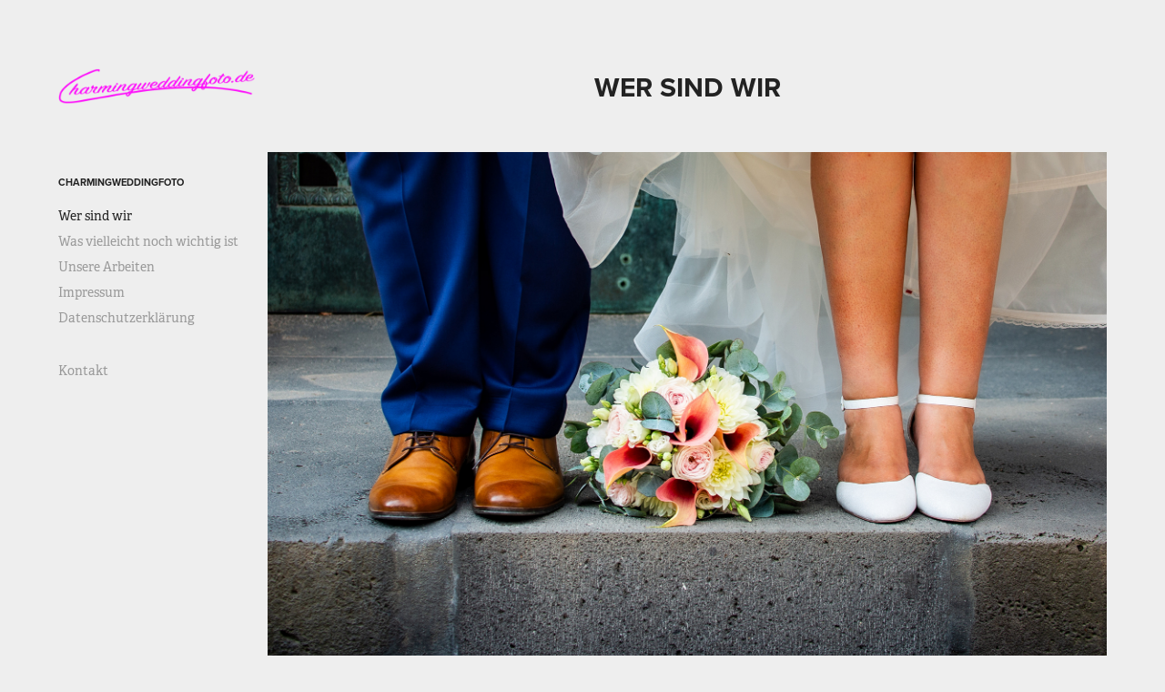

--- FILE ---
content_type: text/html; charset=utf-8
request_url: https://charmingwewddingfoto.myportfolio.com/motto-1
body_size: 4275
content:
<!DOCTYPE HTML>
<html lang="en-US">
<head>
  <meta charset="UTF-8" />
  <meta name="viewport" content="width=device-width, initial-scale=1" />
      <meta name="keywords"  content="Rhein Main Gebiet,Bad Homburg,Hochtaunuskreis,hochzeit,hochzeitsfotograf,hochzeitsfotografie,wedding,fotografie,Photografie" />
      <meta name="description"  content="Hochzeitsfotografie aus dem Rhein- Main Gebiet" />
      <meta name="twitter:card"  content="summary_large_image" />
      <meta name="twitter:site"  content="@AdobePortfolio" />
      <meta  property="og:title" content="Charmingweddingfoto" />
      <meta  property="og:description" content="Hochzeitsfotografie aus dem Rhein- Main Gebiet" />
      <meta  property="og:image" content="https://cdn.myportfolio.com/d221ebd8-0c1a-47d1-b20a-4f8f0759c344/da0dd3f0-db63-4ee0-aeff-a7578287cbdf_rwc_0x0x1331x1331x1331.jpg?h=5266a6e58d2e43f44aeddd020fb616a7" />
        <link rel="icon" href="https://cdn.myportfolio.com/d221ebd8-0c1a-47d1-b20a-4f8f0759c344/f03a1084-71f9-49ac-b567-f43dd95bac3b_carw_1x1x32.jpg?h=bc61f8df5088fcacb4a298b7f224c4ab" />
        <link rel="apple-touch-icon" href="https://cdn.myportfolio.com/d221ebd8-0c1a-47d1-b20a-4f8f0759c344/c19c8a1c-9d5f-4e38-b370-721313b6d1c6_carw_1x1x180.jpg?h=5c08ebb39a0cf1ca7503145671e35c0f" />
      <link rel="stylesheet" href="/dist/css/main.css" type="text/css" />
      <link rel="stylesheet" href="https://cdn.myportfolio.com/d221ebd8-0c1a-47d1-b20a-4f8f0759c344/717829a48b5fad64747b7bf2f577ae731693242607.css?h=6d1d7b068e7500665ee6c463ad650b63" type="text/css" />
    <link rel="canonical" href="https://charmingwewddingfoto.myportfolio.com/motto-1" />
      <title>Charmingweddingfoto</title>
    <script type="text/javascript" src="//use.typekit.net/ik/[base64].js?cb=35f77bfb8b50944859ea3d3804e7194e7a3173fb" async onload="
    try {
      window.Typekit.load();
    } catch (e) {
      console.warn('Typekit not loaded.');
    }
    "></script>
</head>
  <body class="transition-enabled">  <div class='page-background-video page-background-video-with-panel'>
  </div>
  <div class="js-responsive-nav">
    <div class="responsive-nav has-social">
      <div class="close-responsive-click-area js-close-responsive-nav">
        <div class="close-responsive-button"></div>
      </div>
          <nav data-hover-hint="nav">
              <ul class="group">
                  <li class="gallery-title"><a href="/work"  >Charmingweddingfoto</a></li>
            <li class="project-title"><a href="/motto-1" class="active" >Wer sind wir</a></li>
            <li class="project-title"><a href="/motto"  >Was vielleicht noch wichtig ist</a></li>
            <li class="project-title"><a href="/vita"  >Unsere Arbeiten</a></li>
            <li class="project-title"><a href="/impressum"  >Impressum</a></li>
            <li class="project-title"><a href="/datenschutzerklarung"  >Datenschutzerklärung</a></li>
              </ul>
      <div class="page-title">
        <a href="/contact" >Kontakt</a>
      </div>
              <div class="social pf-nav-social" data-hover-hint="navSocialIcons">
                <ul>
                </ul>
              </div>
          </nav>
    </div>
  </div>
  <div class="site-wrap cfix js-site-wrap">
    <div class="site-container">
      <div class="site-content e2e-site-content">
        <div class="sidebar-content">
          <header class="site-header">
              <div class="logo-wrap" data-hover-hint="logo">
                    <div class="logo e2e-site-logo-text logo-image  ">
    <a href="/work" class="image-normal image-link">
      <img src="https://cdn.myportfolio.com/d221ebd8-0c1a-47d1-b20a-4f8f0759c344/b2b3bef6-36a6-43c5-a394-91e911a51113_rwc_9x0x1057x336x4096.png?h=a35261f2fcde1435dca5f2878f9ef787" alt="Charmingweddingfoto">
    </a>
</div>
              </div>
  <div class="hamburger-click-area js-hamburger">
    <div class="hamburger">
      <i></i>
      <i></i>
      <i></i>
    </div>
  </div>
          </header>
              <nav data-hover-hint="nav">
              <ul class="group">
                  <li class="gallery-title"><a href="/work"  >Charmingweddingfoto</a></li>
            <li class="project-title"><a href="/motto-1" class="active" >Wer sind wir</a></li>
            <li class="project-title"><a href="/motto"  >Was vielleicht noch wichtig ist</a></li>
            <li class="project-title"><a href="/vita"  >Unsere Arbeiten</a></li>
            <li class="project-title"><a href="/impressum"  >Impressum</a></li>
            <li class="project-title"><a href="/datenschutzerklarung"  >Datenschutzerklärung</a></li>
              </ul>
      <div class="page-title">
        <a href="/contact" >Kontakt</a>
      </div>
                  <div class="social pf-nav-social" data-hover-hint="navSocialIcons">
                    <ul>
                    </ul>
                  </div>
              </nav>
        </div>
        <main>
  <div class="page-container" data-context="page.page.container" data-hover-hint="pageContainer">
    <section class="page standard-modules">
        <header class="page-header content" data-context="pages" data-identity="id:p6023bfb9f3b88f604f74549769ab3012a3065d90cb1ac996f99d1">
            <h1 class="title preserve-whitespace">Wer sind wir</h1>
            <p class="description"></p>
        </header>
      <div class="page-content js-page-content" data-context="pages" data-identity="id:p6023bfb9f3b88f604f74549769ab3012a3065d90cb1ac996f99d1">
        <div id="project-canvas" class="js-project-modules modules content">
          <div id="project-modules">
              
              <div class="project-module module image project-module-image js-js-project-module"  style="padding-top: px;
padding-bottom: px;
">

  

  
     <div class="js-lightbox" data-src="https://cdn.myportfolio.com/d221ebd8-0c1a-47d1-b20a-4f8f0759c344/4132ab2c-dfc6-4472-9149-690d7fce7033.jpg?h=dc747124c70bb52f87993974e6f9028a">
           <img
             class="js-lazy e2e-site-project-module-image"
             src="[data-uri]"
             data-src="https://cdn.myportfolio.com/d221ebd8-0c1a-47d1-b20a-4f8f0759c344/4132ab2c-dfc6-4472-9149-690d7fce7033_rw_1920.jpg?h=1219d5ff6064a70d7541ddbf66abaa72"
             data-srcset="https://cdn.myportfolio.com/d221ebd8-0c1a-47d1-b20a-4f8f0759c344/4132ab2c-dfc6-4472-9149-690d7fce7033_rw_600.jpg?h=3c28b3edbb7e088986b22b6bbeb07be2 600w,https://cdn.myportfolio.com/d221ebd8-0c1a-47d1-b20a-4f8f0759c344/4132ab2c-dfc6-4472-9149-690d7fce7033_rw_1200.jpg?h=f589e9329db5419bcd5bfc483e36707a 1200w,https://cdn.myportfolio.com/d221ebd8-0c1a-47d1-b20a-4f8f0759c344/4132ab2c-dfc6-4472-9149-690d7fce7033_rw_1920.jpg?h=1219d5ff6064a70d7541ddbf66abaa72 1920w,"
             data-sizes="(max-width: 1920px) 100vw, 1920px"
             width="1920"
             height="0"
             style="padding-bottom: 66.67%; background: rgba(0, 0, 0, 0.03)"
             
           >
     </div>
  

</div>

              
              
              
              
              
              
              
              
              
              
              
              
              
              <div class="project-module module text project-module-text align- js-project-module e2e-site-project-module-text">
  <div class="rich-text js-text-editable module-text"><div><br></div><div><div><span class="texteditor-inline-color" style="color:#000000;">Mit Charmingweddingfoto setzen wir eine gemeinsame Idee um, die schon länger in uns geschlummert hat.</span></div><div><span class="texteditor-inline-color" style="color:#000000;"><br></span></div><div class="texteditor-inline-lineheight" style="line-height:18px;"><span class="texteditor-inline-color" style="color:#f104f9;"><span class="texteditor-inline-fontsize" style="font-size:20px;">Wir wollen Ihnen hier ansprechende, bezaubernde und schöne Hochzeitsbilder zeigen.</span></span></div><div><span class="texteditor-inline-color" style="color:#000000;"><br></span></div><div><span class="texteditor-inline-color" style="color:#000000;">Angefangen von einem besonderen Fotoshooting beim Junggesellen- oder Junggesellinenabschied, über die Hochzeit bis hin zu</span></div><div><span class="texteditor-inline-color" style="color:#000000;">„Trash the dress“, wir begleiten Sie bei jeder gewünschten Gelegenheit.</span></div><div><span class="texteditor-inline-color" style="color:#000000;"><br></span></div><div><span class="texteditor-inline-color" style="color:#000000;">Durch Kurse und Workshops haben wir unser Können und Wissen im Bereich der Fotografie und Bildbearbeitung ausgebaut und bilden uns auch heute noch regelmäßig weiter.</span></div><div><span class="texteditor-inline-color" style="color:#000000;"><br></span></div><div><span class="texteditor-inline-color" style="color:#000000;">Durch unsere langjährige Erfahrung und die unzähligen Hochzeiten und Events die wir begleiten durften ist es möglich, uns auf alle geforderten Aufgaben einzustellen.</span></div><div><span class="texteditor-inline-color" style="color:#000000;"><br></span></div><div><span class="texteditor-inline-color" style="color:#000000;">Wir möchten mit unseren Bildern, Menschen glücklich machen.</span></div><div><span class="texteditor-inline-color" style="color:#000000;"><br></span></div><div><span class="texteditor-inline-color" style="color:#000000;">Bei Hochzeiten und Events arbeiten wir immer im Team, da hierdurch die Möglichkeit gegeben ist, aus den unterschiedlichsten Blickwinkeln die „besonderen“ Momente festzuhalten.</span></div><div><span class="texteditor-inline-color" style="color:#000000;">  </span></div><div><span class="texteditor-inline-color" style="color:#000000;">Zum Thema Preise mag gesagt sein, das wir gerne mit Ihnen ein persönliches Hochzeitspaket schnüren.</span></div><div><span class="texteditor-inline-color" style="color:#000000;">Denn jedes Paar ist etwas Besonderes und etwas Einzigartiges. <br>Damit wir das Richtige Pakte für Sie finden, würden wir uns freuen, wenn Sie sich bei uns melden.</span></div><span class="texteditor-inline-color" style="color:#000000;"></span><br></div></div>
</div>

              
              
              
              
              
              
              
              
              
              
              
              
              
              <div class="project-module module tree project-module-tree js-js-project-module e2e-site-project-module-tree" >
  <div class="tree-wrapper valign-top">
      <div class="tree-child-wrapper" style="flex: 1">
        
        <div class="project-module module image project-module-image js-js-project-module"  style="padding-top: px;
padding-bottom: px;
">

  

  
     <div class="js-lightbox" data-src="https://cdn.myportfolio.com/d221ebd8-0c1a-47d1-b20a-4f8f0759c344/63458c6d-065e-4089-9073-313044366ef2.jpg?h=c542ac0b464b77ac22a3074e601546ce">
           <img
             class="js-lazy e2e-site-project-module-image"
             src="[data-uri]"
             data-src="https://cdn.myportfolio.com/d221ebd8-0c1a-47d1-b20a-4f8f0759c344/63458c6d-065e-4089-9073-313044366ef2_rw_600.jpg?h=e4a3a3977eb54510585bd957d9ea0a94"
             data-srcset="https://cdn.myportfolio.com/d221ebd8-0c1a-47d1-b20a-4f8f0759c344/63458c6d-065e-4089-9073-313044366ef2_rw_600.jpg?h=e4a3a3977eb54510585bd957d9ea0a94 300w,"
             data-sizes="(max-width: 300px) 100vw, 300px"
             width="300"
             height="0"
             style="padding-bottom: 151.33%; background: rgba(0, 0, 0, 0.03)"
             
           >
     </div>
  

</div>

        
        
        
        
        
        
        
      </div>
      <div class="tree-child-wrapper" style="flex: 1">
        
        <div class="project-module module image project-module-image js-js-project-module"  style="padding-top: px;
padding-bottom: px;
">

  

  
     <div class="js-lightbox" data-src="https://cdn.myportfolio.com/d221ebd8-0c1a-47d1-b20a-4f8f0759c344/b5be7214-a8c4-490b-861d-162178f425a7.jpg?h=ba473fbb14b82266727874a6d1a2e319">
           <img
             class="js-lazy e2e-site-project-module-image"
             src="[data-uri]"
             data-src="https://cdn.myportfolio.com/d221ebd8-0c1a-47d1-b20a-4f8f0759c344/b5be7214-a8c4-490b-861d-162178f425a7_rw_600.jpg?h=19794f0e789ccbe155562e9bf54c8fe1"
             data-srcset="https://cdn.myportfolio.com/d221ebd8-0c1a-47d1-b20a-4f8f0759c344/b5be7214-a8c4-490b-861d-162178f425a7_rw_600.jpg?h=19794f0e789ccbe155562e9bf54c8fe1 300w,"
             data-sizes="(max-width: 300px) 100vw, 300px"
             width="300"
             height="0"
             style="padding-bottom: 151.33%; background: rgba(0, 0, 0, 0.03)"
             
           >
     </div>
  

</div>

        
        
        
        
        
        
        
      </div>
  </div>
</div>

          </div>
        </div>
      </div>
    </section>
        <section class="back-to-top" data-hover-hint="backToTop">
          <a href="#"><span class="arrow">&uarr;</span><span class="preserve-whitespace">Back to Top</span></a>
        </section>
        <a class="back-to-top-fixed js-back-to-top back-to-top-fixed-with-panel" data-hover-hint="backToTop" data-hover-hint-placement="top-start" href="#">
          <svg version="1.1" id="Layer_1" xmlns="http://www.w3.org/2000/svg" xmlns:xlink="http://www.w3.org/1999/xlink" x="0px" y="0px"
           viewBox="0 0 26 26" style="enable-background:new 0 0 26 26;" xml:space="preserve" class="icon icon-back-to-top">
          <g>
            <path d="M13.8,1.3L21.6,9c0.1,0.1,0.1,0.3,0.2,0.4c0.1,0.1,0.1,0.3,0.1,0.4s0,0.3-0.1,0.4c-0.1,0.1-0.1,0.3-0.3,0.4
              c-0.1,0.1-0.2,0.2-0.4,0.3c-0.2,0.1-0.3,0.1-0.4,0.1c-0.1,0-0.3,0-0.4-0.1c-0.2-0.1-0.3-0.2-0.4-0.3L14.2,5l0,19.1
              c0,0.2-0.1,0.3-0.1,0.5c0,0.1-0.1,0.3-0.3,0.4c-0.1,0.1-0.2,0.2-0.4,0.3c-0.1,0.1-0.3,0.1-0.5,0.1c-0.1,0-0.3,0-0.4-0.1
              c-0.1-0.1-0.3-0.1-0.4-0.3c-0.1-0.1-0.2-0.2-0.3-0.4c-0.1-0.1-0.1-0.3-0.1-0.5l0-19.1l-5.7,5.7C6,10.8,5.8,10.9,5.7,11
              c-0.1,0.1-0.3,0.1-0.4,0.1c-0.2,0-0.3,0-0.4-0.1c-0.1-0.1-0.3-0.2-0.4-0.3c-0.1-0.1-0.1-0.2-0.2-0.4C4.1,10.2,4,10.1,4.1,9.9
              c0-0.1,0-0.3,0.1-0.4c0-0.1,0.1-0.3,0.3-0.4l7.7-7.8c0.1,0,0.2-0.1,0.2-0.1c0,0,0.1-0.1,0.2-0.1c0.1,0,0.2,0,0.2-0.1
              c0.1,0,0.1,0,0.2,0c0,0,0.1,0,0.2,0c0.1,0,0.2,0,0.2,0.1c0.1,0,0.1,0.1,0.2,0.1C13.7,1.2,13.8,1.2,13.8,1.3z"/>
          </g>
          </svg>
        </a>
  </div>
              <footer class="site-footer" data-hover-hint="footer">
                <div class="footer-text">
                  Powered by <a href="http://portfolio.adobe.com" target="_blank">Adobe Portfolio</a>
                </div>
              </footer>
        </main>
      </div>
    </div>
  </div>
</body>
<script type="text/javascript">
  // fix for Safari's back/forward cache
  window.onpageshow = function(e) {
    if (e.persisted) { window.location.reload(); }
  };
</script>
  <script type="text/javascript">var __config__ = {"page_id":"p6023bfb9f3b88f604f74549769ab3012a3065d90cb1ac996f99d1","theme":{"name":"basic"},"pageTransition":true,"linkTransition":true,"disableDownload":true,"localizedValidationMessages":{"required":"This field is required","Email":"This field must be a valid email address"},"lightbox":{"enabled":true,"color":{"opacity":0.94,"hex":"#fff"}},"cookie_banner":{"enabled":false}};</script>
  <script type="text/javascript" src="/site/translations?cb=35f77bfb8b50944859ea3d3804e7194e7a3173fb"></script>
  <script type="text/javascript" src="/dist/js/main.js?cb=35f77bfb8b50944859ea3d3804e7194e7a3173fb"></script>
</html>
